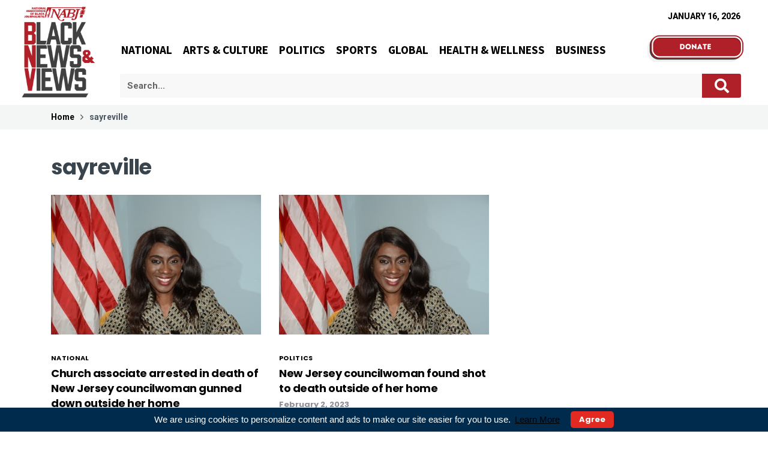

--- FILE ---
content_type: text/css
request_url: https://blacknewsandviews.com/wp-content/uploads/elementor/css/post-8.css?ver=1725477810
body_size: 452
content:
.elementor-kit-8{--e-global-color-primary:#6EC1E4;--e-global-color-secondary:#54595F;--e-global-color-text:#7A7A7A;--e-global-color-accent:#61CE70;--e-global-typography-primary-font-family:"Roboto";--e-global-typography-primary-font-weight:600;--e-global-typography-secondary-font-family:"Roboto Slab";--e-global-typography-secondary-font-weight:400;--e-global-typography-text-font-family:"Roboto";--e-global-typography-text-font-weight:400;--e-global-typography-accent-font-family:"Roboto";--e-global-typography-accent-font-weight:500;}.elementor-kit-8 a{color:#020101;}.elementor-kit-8 a:hover{color:#3031A1;}.elementor-kit-8 h3{color:#020101;}.elementor-kit-8 label{color:#000000;font-family:"Roboto", Sans-serif;font-size:21px;}.elementor-kit-8 input:not([type="button"]):not([type="submit"]),.elementor-kit-8 textarea,.elementor-kit-8 .elementor-field-textual{font-family:"Roboto", Sans-serif;color:#000000;}.elementor-section.elementor-section-boxed > .elementor-container{max-width:1140px;}.e-container{--container-max-width:1140px;}.elementor-widget:not(:last-child){margin-bottom:20px;}.elementor-element{--widgets-spacing:20px;}{}h1.entry-title{display:var(--page-title-display);}.elementor-kit-8 e-page-transition{background-color:#FFBC7D;}@media(max-width:1024px){.elementor-section.elementor-section-boxed > .elementor-container{max-width:1024px;}.e-container{--container-max-width:1024px;}}@media(max-width:767px){.elementor-section.elementor-section-boxed > .elementor-container{max-width:767px;}.e-container{--container-max-width:767px;}}/* Start custom CSS */.entry__read-more .btn{
    color:#fff!important;
    font-weight: normal;
    padding: 5px 15px;
}
.entry__meta li + li:before {
    content:none;
}
body .entry__meta-date, body .entry__meta-author{
    display: block;
}
body .wp-block-image figcaption {
    margin-top: 1em;
    text-align: left;
    color: #3e3e3e;
}
.elementor-widget.elementor-widget-wp-widget-ctct_form label{
    color:#fff!important;
    font-size: 15px;
    font-weight: normal
}
.elementor-widget.elementor-widget-wp-widget-ctct_form h5,
.elementor-widget.elementor-widget-wp-widget-ctct_form a{
    color:#fff!important;
}
.elementor-widget.elementor-widget-wp-widget-ctct_form input{
    margin-bottom: 0;
}
.elementor-widget.elementor-widget-wp-widget-ctct_form abbr{
    display:none;
}/* End custom CSS */

--- FILE ---
content_type: text/css
request_url: https://blacknewsandviews.com/wp-content/uploads/elementor/css/post-1304.css?ver=1725477810
body_size: 1422
content:
.elementor-1304 .elementor-element.elementor-element-329b41b:not(.elementor-motion-effects-element-type-background), .elementor-1304 .elementor-element.elementor-element-329b41b > .elementor-motion-effects-container > .elementor-motion-effects-layer{background-color:#FFFFFF;}.elementor-1304 .elementor-element.elementor-element-329b41b{transition:background 0.3s, border 0.3s, border-radius 0.3s, box-shadow 0.3s;padding:0px 0px 0px 0px;z-index:99;}.elementor-1304 .elementor-element.elementor-element-329b41b > .elementor-background-overlay{transition:background 0.3s, border-radius 0.3s, opacity 0.3s;}.elementor-bc-flex-widget .elementor-1304 .elementor-element.elementor-element-7a411af.elementor-column .elementor-widget-wrap{align-items:center;}.elementor-1304 .elementor-element.elementor-element-7a411af.elementor-column.elementor-element[data-element_type="column"] > .elementor-widget-wrap.elementor-element-populated{align-content:center;align-items:center;}.elementor-1304 .elementor-element.elementor-element-6b73b78{text-align:left;}.elementor-1304 .elementor-element.elementor-element-6b73b78 img{height:175px;object-fit:contain;}.elementor-1304 .elementor-element.elementor-element-6b73b78 > .elementor-widget-container{padding:0px 0px 0px 0px;}.elementor-bc-flex-widget .elementor-1304 .elementor-element.elementor-element-75acf39.elementor-column .elementor-widget-wrap{align-items:flex-start;}.elementor-1304 .elementor-element.elementor-element-75acf39.elementor-column.elementor-element[data-element_type="column"] > .elementor-widget-wrap.elementor-element-populated{align-content:flex-start;align-items:flex-start;}.elementor-1304 .elementor-element.elementor-element-75acf39 > .elementor-element-populated{margin:0px 0px 0px 0px;--e-column-margin-right:0px;--e-column-margin-left:0px;padding:0px 20px 0px 0px;}.elementor-1304 .elementor-element.elementor-element-e9217d9 > .elementor-widget-container{margin:0px 0px 5px 0px;padding:17px 26px 0px 0px;}.elementor-1304 .elementor-element.elementor-element-bf934ca img{width:100%;}.elementor-1304 .elementor-element.elementor-element-bf934ca{width:160px;max-width:160px;top:56px;}body:not(.rtl) .elementor-1304 .elementor-element.elementor-element-bf934ca{right:41.4px;}body.rtl .elementor-1304 .elementor-element.elementor-element-bf934ca{left:41.4px;}.elementor-1304 .elementor-element.elementor-element-4795f4a .elementor-menu-toggle{margin-left:auto;background-color:#EAEAEA;}.elementor-1304 .elementor-element.elementor-element-4795f4a .elementor-nav-menu .elementor-item{font-family:"Source Sans Pro", Sans-serif;font-size:1.5vw;font-weight:bold;text-transform:uppercase;text-decoration:none;}.elementor-1304 .elementor-element.elementor-element-4795f4a .elementor-nav-menu--main .elementor-item{color:#020101;fill:#020101;padding-left:9px;padding-right:9px;padding-top:10px;padding-bottom:10px;}.elementor-1304 .elementor-element.elementor-element-4795f4a .elementor-nav-menu--main:not(.e--pointer-framed) .elementor-item:before,
					.elementor-1304 .elementor-element.elementor-element-4795f4a .elementor-nav-menu--main:not(.e--pointer-framed) .elementor-item:after{background-color:#E3371A;}.elementor-1304 .elementor-element.elementor-element-4795f4a .e--pointer-framed .elementor-item:before,
					.elementor-1304 .elementor-element.elementor-element-4795f4a .e--pointer-framed .elementor-item:after{border-color:#E3371A;}.elementor-1304 .elementor-element.elementor-element-4795f4a .e--pointer-framed .elementor-item:before{border-width:1px;}.elementor-1304 .elementor-element.elementor-element-4795f4a .e--pointer-framed.e--animation-draw .elementor-item:before{border-width:0 0 1px 1px;}.elementor-1304 .elementor-element.elementor-element-4795f4a .e--pointer-framed.e--animation-draw .elementor-item:after{border-width:1px 1px 0 0;}.elementor-1304 .elementor-element.elementor-element-4795f4a .e--pointer-framed.e--animation-corners .elementor-item:before{border-width:1px 0 0 1px;}.elementor-1304 .elementor-element.elementor-element-4795f4a .e--pointer-framed.e--animation-corners .elementor-item:after{border-width:0 1px 1px 0;}.elementor-1304 .elementor-element.elementor-element-4795f4a .e--pointer-underline .elementor-item:after,
					 .elementor-1304 .elementor-element.elementor-element-4795f4a .e--pointer-overline .elementor-item:before,
					 .elementor-1304 .elementor-element.elementor-element-4795f4a .e--pointer-double-line .elementor-item:before,
					 .elementor-1304 .elementor-element.elementor-element-4795f4a .e--pointer-double-line .elementor-item:after{height:1px;}.elementor-1304 .elementor-element.elementor-element-4795f4a{--e-nav-menu-horizontal-menu-item-margin:calc( 0px / 2 );}.elementor-1304 .elementor-element.elementor-element-4795f4a .elementor-nav-menu--main:not(.elementor-nav-menu--layout-horizontal) .elementor-nav-menu > li:not(:last-child){margin-bottom:0px;}.elementor-1304 .elementor-element.elementor-element-4795f4a .elementor-nav-menu--dropdown a, .elementor-1304 .elementor-element.elementor-element-4795f4a .elementor-menu-toggle{color:#000000;}.elementor-1304 .elementor-element.elementor-element-4795f4a .elementor-nav-menu--dropdown a:hover,
					.elementor-1304 .elementor-element.elementor-element-4795f4a .elementor-nav-menu--dropdown a.elementor-item-active,
					.elementor-1304 .elementor-element.elementor-element-4795f4a .elementor-nav-menu--dropdown a.highlighted{background-color:#E3371A;}.elementor-1304 .elementor-element.elementor-element-4795f4a .elementor-nav-menu--dropdown .elementor-item, .elementor-1304 .elementor-element.elementor-element-4795f4a .elementor-nav-menu--dropdown  .elementor-sub-item{font-size:12px;}.elementor-1304 .elementor-element.elementor-element-4795f4a .elementor-nav-menu--main .elementor-nav-menu--dropdown, .elementor-1304 .elementor-element.elementor-element-4795f4a .elementor-nav-menu__container.elementor-nav-menu--dropdown{box-shadow:0px 0px 10px 0px rgba(0, 0, 0, 0.16);}.elementor-1304 .elementor-element.elementor-element-4795f4a div.elementor-menu-toggle{color:#0D0C0C;}.elementor-1304 .elementor-element.elementor-element-4795f4a div.elementor-menu-toggle svg{fill:#0D0C0C;}.elementor-1304 .elementor-element.elementor-element-4795f4a div.elementor-menu-toggle:hover{color:#FFFFFF;}.elementor-1304 .elementor-element.elementor-element-4795f4a div.elementor-menu-toggle:hover svg{fill:#FFFFFF;}.elementor-1304 .elementor-element.elementor-element-4795f4a .elementor-menu-toggle:hover{background-color:#000000;}.elementor-1304 .elementor-element.elementor-element-4795f4a > .elementor-widget-container{margin:0px 0px 0px 0px;padding:0px 5px 0px 0px;}.elementor-1304 .elementor-element.elementor-element-dc261b0 .elementor-search-form__container{min-height:36px;}.elementor-1304 .elementor-element.elementor-element-dc261b0 .elementor-search-form__submit{min-width:calc( 1.8 * 36px );background-color:#B02029;--e-search-form-submit-icon-size:24px;}body:not(.rtl) .elementor-1304 .elementor-element.elementor-element-dc261b0 .elementor-search-form__icon{padding-left:calc(36px / 3);}body.rtl .elementor-1304 .elementor-element.elementor-element-dc261b0 .elementor-search-form__icon{padding-right:calc(36px / 3);}.elementor-1304 .elementor-element.elementor-element-dc261b0 .elementor-search-form__input, .elementor-1304 .elementor-element.elementor-element-dc261b0.elementor-search-form--button-type-text .elementor-search-form__submit{padding-left:calc(36px / 3);padding-right:calc(36px / 3);}.elementor-1304 .elementor-element.elementor-element-dc261b0:not(.elementor-search-form--skin-full_screen) .elementor-search-form__container{background-color:#F8F8F8;border-color:#E3E3E3;border-width:0px 0px 0px 0px;border-radius:3px;}.elementor-1304 .elementor-element.elementor-element-dc261b0.elementor-search-form--skin-full_screen input[type="search"].elementor-search-form__input{background-color:#F8F8F8;border-color:#E3E3E3;border-width:0px 0px 0px 0px;border-radius:3px;}.elementor-1304 .elementor-element.elementor-element-dc261b0 > .elementor-widget-container{margin:0px 25px 0px 7px;}.elementor-1304 .elementor-element.elementor-element-dc261b0{width:100%;max-width:100%;}@media(max-width:1024px){.elementor-1304 .elementor-element.elementor-element-6b73b78{text-align:left;}.elementor-1304 .elementor-element.elementor-element-6b73b78 img{height:200px;}.elementor-1304 .elementor-element.elementor-element-e9217d9 > .elementor-widget-container{margin:0px 0px 20px 0px;padding:12px 0px 0px 0px;}.elementor-1304 .elementor-element.elementor-element-bf934ca{width:19%;max-width:19%;top:33px;}body:not(.rtl) .elementor-1304 .elementor-element.elementor-element-bf934ca{right:20.7px;}body.rtl .elementor-1304 .elementor-element.elementor-element-bf934ca{left:20.7px;}.elementor-1304 .elementor-element.elementor-element-4795f4a .elementor-nav-menu--dropdown .elementor-item, .elementor-1304 .elementor-element.elementor-element-4795f4a .elementor-nav-menu--dropdown  .elementor-sub-item{font-size:9px;}.elementor-1304 .elementor-element.elementor-element-4795f4a .elementor-nav-menu--main > .elementor-nav-menu > li > .elementor-nav-menu--dropdown, .elementor-1304 .elementor-element.elementor-element-4795f4a .elementor-nav-menu__container.elementor-nav-menu--dropdown{margin-top:100px !important;}.elementor-1304 .elementor-element.elementor-element-4795f4a > .elementor-widget-container{margin:0px 0px 16px 0px;}.elementor-1304 .elementor-element.elementor-element-dc261b0 > .elementor-widget-container{margin:0px 0px 0px 0px;padding:0px 0px 0px 0px;}}@media(max-width:767px){.elementor-1304 .elementor-element.elementor-element-12afc94{margin-top:0px;margin-bottom:0px;padding:5px 0px 5px 0px;}.elementor-1304 .elementor-element.elementor-element-afb17cc{width:50%;}.elementor-1304 .elementor-element.elementor-element-afb17cc.elementor-column > .elementor-widget-wrap{justify-content:flex-start;}.elementor-1304 .elementor-element.elementor-element-afb17cc > .elementor-element-populated{padding:0px 0px 0px 15px;}.elementor-1304 .elementor-element.elementor-element-6b73b78{text-align:left;}.elementor-1304 .elementor-element.elementor-element-6b73b78 img{height:200px;}.elementor-1304 .elementor-element.elementor-element-75acf39{width:50%;}.elementor-1304 .elementor-element.elementor-element-75acf39 > .elementor-element-populated{margin:0px 0px 0px 0px;--e-column-margin-right:0px;--e-column-margin-left:0px;padding:0px 15px 0px 0px;}.elementor-1304 .elementor-element.elementor-element-e9217d9 > .elementor-widget-container{margin:0px 0px 26px 0px;}.elementor-1304 .elementor-element.elementor-element-bf934ca{width:125px;max-width:125px;top:36px;}body:not(.rtl) .elementor-1304 .elementor-element.elementor-element-bf934ca{right:15px;}body.rtl .elementor-1304 .elementor-element.elementor-element-bf934ca{left:15px;}.elementor-1304 .elementor-element.elementor-element-4795f4a .elementor-nav-menu .elementor-item{font-size:1.75px;}.elementor-1304 .elementor-element.elementor-element-4795f4a .e--pointer-framed .elementor-item:before{border-width:2px;}.elementor-1304 .elementor-element.elementor-element-4795f4a .e--pointer-framed.e--animation-draw .elementor-item:before{border-width:0 0 2px 2px;}.elementor-1304 .elementor-element.elementor-element-4795f4a .e--pointer-framed.e--animation-draw .elementor-item:after{border-width:2px 2px 0 0;}.elementor-1304 .elementor-element.elementor-element-4795f4a .e--pointer-framed.e--animation-corners .elementor-item:before{border-width:2px 0 0 2px;}.elementor-1304 .elementor-element.elementor-element-4795f4a .e--pointer-framed.e--animation-corners .elementor-item:after{border-width:0 2px 2px 0;}.elementor-1304 .elementor-element.elementor-element-4795f4a .e--pointer-underline .elementor-item:after,
					 .elementor-1304 .elementor-element.elementor-element-4795f4a .e--pointer-overline .elementor-item:before,
					 .elementor-1304 .elementor-element.elementor-element-4795f4a .e--pointer-double-line .elementor-item:before,
					 .elementor-1304 .elementor-element.elementor-element-4795f4a .e--pointer-double-line .elementor-item:after{height:2px;}.elementor-1304 .elementor-element.elementor-element-4795f4a{--e-nav-menu-horizontal-menu-item-margin:calc( 0px / 2 );--nav-menu-icon-size:27px;}.elementor-1304 .elementor-element.elementor-element-4795f4a .elementor-nav-menu--main:not(.elementor-nav-menu--layout-horizontal) .elementor-nav-menu > li:not(:last-child){margin-bottom:0px;}.elementor-1304 .elementor-element.elementor-element-4795f4a .elementor-nav-menu--dropdown .elementor-item, .elementor-1304 .elementor-element.elementor-element-4795f4a .elementor-nav-menu--dropdown  .elementor-sub-item{font-size:14px;}.elementor-1304 .elementor-element.elementor-element-4795f4a .elementor-nav-menu--main > .elementor-nav-menu > li > .elementor-nav-menu--dropdown, .elementor-1304 .elementor-element.elementor-element-4795f4a .elementor-nav-menu__container.elementor-nav-menu--dropdown{margin-top:90px !important;}.elementor-1304 .elementor-element.elementor-element-4795f4a .elementor-menu-toggle{border-radius:0px;}.elementor-1304 .elementor-element.elementor-element-4795f4a > .elementor-widget-container{margin:0px 0px 8px 0px;}}@media(min-width:768px){.elementor-1304 .elementor-element.elementor-element-7a411af{width:58.133%;}.elementor-1304 .elementor-element.elementor-element-15a7ba7{width:41.867%;}.elementor-1304 .elementor-element.elementor-element-afb17cc{width:15.042%;}.elementor-1304 .elementor-element.elementor-element-75acf39{width:84.958%;}}@media(max-width:1024px) and (min-width:768px){.elementor-1304 .elementor-element.elementor-element-afb17cc{width:20%;}.elementor-1304 .elementor-element.elementor-element-75acf39{width:80%;}}/* Start custom CSS for column, class: .elementor-element-afb17cc */.sidebar .wp-block-latest-posts{
    display: none!important;
}/* End custom CSS */
/* Start custom CSS for shortcode, class: .elementor-element-e9217d9 */.elementor-1304 .elementor-element.elementor-element-e9217d9{
    text-align: right;
    padding-right:0;
    text-transform: uppercase;
    font-weight: 800;
    color: black;
    font-size: 14px;
}/* End custom CSS */